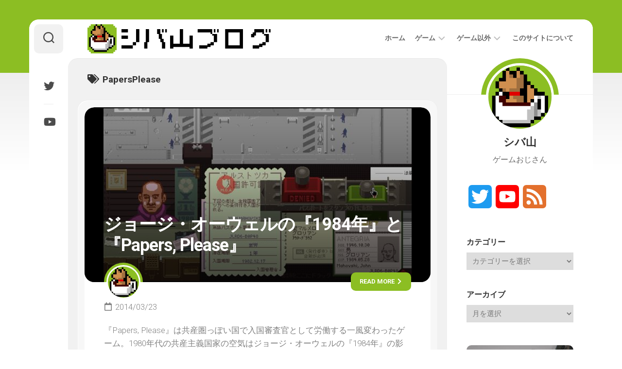

--- FILE ---
content_type: text/html; charset=UTF-8
request_url: https://shibayamablog.net/tag/papersplease/
body_size: 15824
content:
<!DOCTYPE html> 
<html class="no-js" lang="ja">

<head>
	<meta charset="UTF-8">
	<meta name="viewport" content="width=device-width, initial-scale=1.0">
	<link rel="profile" href="https://gmpg.org/xfn/11">
		
	<script type="text/javascript">
/* <![CDATA[ */
(()=>{var e={};e.g=function(){if("object"==typeof globalThis)return globalThis;try{return this||new Function("return this")()}catch(e){if("object"==typeof window)return window}}(),function({ampUrl:n,isCustomizePreview:t,isAmpDevMode:r,noampQueryVarName:o,noampQueryVarValue:s,disabledStorageKey:i,mobileUserAgents:a,regexRegex:c}){if("undefined"==typeof sessionStorage)return;const d=new RegExp(c);if(!a.some((e=>{const n=e.match(d);return!(!n||!new RegExp(n[1],n[2]).test(navigator.userAgent))||navigator.userAgent.includes(e)})))return;e.g.addEventListener("DOMContentLoaded",(()=>{const e=document.getElementById("amp-mobile-version-switcher");if(!e)return;e.hidden=!1;const n=e.querySelector("a[href]");n&&n.addEventListener("click",(()=>{sessionStorage.removeItem(i)}))}));const g=r&&["paired-browsing-non-amp","paired-browsing-amp"].includes(window.name);if(sessionStorage.getItem(i)||t||g)return;const u=new URL(location.href),m=new URL(n);m.hash=u.hash,u.searchParams.has(o)&&s===u.searchParams.get(o)?sessionStorage.setItem(i,"1"):m.href!==u.href&&(window.stop(),location.replace(m.href))}({"ampUrl":"https:\/\/shibayamablog.net\/tag\/papersplease\/?amp=1","noampQueryVarName":"noamp","noampQueryVarValue":"mobile","disabledStorageKey":"amp_mobile_redirect_disabled","mobileUserAgents":["Mobile","Android","Silk\/","Kindle","BlackBerry","Opera Mini","Opera Mobi"],"regexRegex":"^\\\/((?:.|\\n)+)\\\/([i]*)$","isCustomizePreview":false,"isAmpDevMode":false})})();
/* ]]> */
</script>
<meta name='robots' content='index, follow, max-image-preview:large, max-snippet:-1, max-video-preview:-1' />
<script>document.documentElement.className = document.documentElement.className.replace("no-js","js");</script>

	<!-- This site is optimized with the Yoast SEO plugin v26.7 - https://yoast.com/wordpress/plugins/seo/ -->
	<title>PapersPlease アーカイブ - シバ山ブログ</title>
	<link rel="canonical" href="https://shibayamablog.net/tag/papersplease/" />
	<meta property="og:locale" content="ja_JP" />
	<meta property="og:type" content="article" />
	<meta property="og:title" content="PapersPlease アーカイブ - シバ山ブログ" />
	<meta property="og:url" content="https://shibayamablog.net/tag/papersplease/" />
	<meta property="og:site_name" content="シバ山ブログ" />
	<meta name="twitter:card" content="summary_large_image" />
	<meta name="twitter:site" content="@ShibayamaCoffee" />
	<script type="application/ld+json" class="yoast-schema-graph">{"@context":"https://schema.org","@graph":[{"@type":"CollectionPage","@id":"https://shibayamablog.net/tag/papersplease/","url":"https://shibayamablog.net/tag/papersplease/","name":"PapersPlease アーカイブ - シバ山ブログ","isPartOf":{"@id":"https://shibayamablog.net/#website"},"primaryImageOfPage":{"@id":"https://shibayamablog.net/tag/papersplease/#primaryimage"},"image":{"@id":"https://shibayamablog.net/tag/papersplease/#primaryimage"},"thumbnailUrl":"https://shibayamablog.net/wp-content/uploads/2014/02/vlcsnap-2014-02-16-18h46m00s90_R.jpg","breadcrumb":{"@id":"https://shibayamablog.net/tag/papersplease/#breadcrumb"},"inLanguage":"ja"},{"@type":"ImageObject","inLanguage":"ja","@id":"https://shibayamablog.net/tag/papersplease/#primaryimage","url":"https://shibayamablog.net/wp-content/uploads/2014/02/vlcsnap-2014-02-16-18h46m00s90_R.jpg","contentUrl":"https://shibayamablog.net/wp-content/uploads/2014/02/vlcsnap-2014-02-16-18h46m00s90_R.jpg","width":640,"height":360},{"@type":"BreadcrumbList","@id":"https://shibayamablog.net/tag/papersplease/#breadcrumb","itemListElement":[{"@type":"ListItem","position":1,"name":"ホーム","item":"https://shibayamablog.net/"},{"@type":"ListItem","position":2,"name":"PapersPlease"}]},{"@type":"WebSite","@id":"https://shibayamablog.net/#website","url":"https://shibayamablog.net/","name":"シバ山ブログ","description":"ゲームおじさんのゲームブログ","publisher":{"@id":"https://shibayamablog.net/#/schema/person/191b2e0206cfeb0d7cd21c2fe1f2380c"},"potentialAction":[{"@type":"SearchAction","target":{"@type":"EntryPoint","urlTemplate":"https://shibayamablog.net/?s={search_term_string}"},"query-input":{"@type":"PropertyValueSpecification","valueRequired":true,"valueName":"search_term_string"}}],"inLanguage":"ja"},{"@type":["Person","Organization"],"@id":"https://shibayamablog.net/#/schema/person/191b2e0206cfeb0d7cd21c2fe1f2380c","name":"シバ山","image":{"@type":"ImageObject","inLanguage":"ja","@id":"https://shibayamablog.net/#/schema/person/image/","url":"https://shibayamablog.net/wp-content/uploads/2022/12/shibayamacoffee_240.png","contentUrl":"https://shibayamablog.net/wp-content/uploads/2022/12/shibayamacoffee_240.png","width":240,"height":240,"caption":"シバ山"},"logo":{"@id":"https://shibayamablog.net/#/schema/person/image/"},"sameAs":["http://shibayamablog.net/","https://x.com/ShibayamaCoffee","https://www.youtube.com/c/GamingAkariChannnel"]}]}</script>
	<!-- / Yoast SEO plugin. -->


<link rel='dns-prefetch' href='//static.addtoany.com' />
<link rel='dns-prefetch' href='//www.googletagmanager.com' />
<link rel='dns-prefetch' href='//fonts.googleapis.com' />
<link rel='dns-prefetch' href='//pagead2.googlesyndication.com' />
<link rel="alternate" type="application/rss+xml" title="シバ山ブログ &raquo; フィード" href="https://shibayamablog.net/feed/" />
<link rel="alternate" type="application/rss+xml" title="シバ山ブログ &raquo; コメントフィード" href="https://shibayamablog.net/comments/feed/" />
<script type="text/javascript" id="wpp-js" src="https://shibayamablog.net/wp-content/plugins/wordpress-popular-posts/assets/js/wpp.min.js?ver=7.3.6" data-sampling="0" data-sampling-rate="100" data-api-url="https://shibayamablog.net/wp-json/wordpress-popular-posts" data-post-id="0" data-token="bbeaa33850" data-lang="0" data-debug="0"></script>
<link rel="alternate" type="application/rss+xml" title="シバ山ブログ &raquo; PapersPlease タグのフィード" href="https://shibayamablog.net/tag/papersplease/feed/" />
<style id='wp-img-auto-sizes-contain-inline-css' type='text/css'>
img:is([sizes=auto i],[sizes^="auto," i]){contain-intrinsic-size:3000px 1500px}
/*# sourceURL=wp-img-auto-sizes-contain-inline-css */
</style>
<style id='wp-emoji-styles-inline-css' type='text/css'>

	img.wp-smiley, img.emoji {
		display: inline !important;
		border: none !important;
		box-shadow: none !important;
		height: 1em !important;
		width: 1em !important;
		margin: 0 0.07em !important;
		vertical-align: -0.1em !important;
		background: none !important;
		padding: 0 !important;
	}
/*# sourceURL=wp-emoji-styles-inline-css */
</style>
<style id='wp-block-library-inline-css' type='text/css'>
:root{--wp-block-synced-color:#7a00df;--wp-block-synced-color--rgb:122,0,223;--wp-bound-block-color:var(--wp-block-synced-color);--wp-editor-canvas-background:#ddd;--wp-admin-theme-color:#007cba;--wp-admin-theme-color--rgb:0,124,186;--wp-admin-theme-color-darker-10:#006ba1;--wp-admin-theme-color-darker-10--rgb:0,107,160.5;--wp-admin-theme-color-darker-20:#005a87;--wp-admin-theme-color-darker-20--rgb:0,90,135;--wp-admin-border-width-focus:2px}@media (min-resolution:192dpi){:root{--wp-admin-border-width-focus:1.5px}}.wp-element-button{cursor:pointer}:root .has-very-light-gray-background-color{background-color:#eee}:root .has-very-dark-gray-background-color{background-color:#313131}:root .has-very-light-gray-color{color:#eee}:root .has-very-dark-gray-color{color:#313131}:root .has-vivid-green-cyan-to-vivid-cyan-blue-gradient-background{background:linear-gradient(135deg,#00d084,#0693e3)}:root .has-purple-crush-gradient-background{background:linear-gradient(135deg,#34e2e4,#4721fb 50%,#ab1dfe)}:root .has-hazy-dawn-gradient-background{background:linear-gradient(135deg,#faaca8,#dad0ec)}:root .has-subdued-olive-gradient-background{background:linear-gradient(135deg,#fafae1,#67a671)}:root .has-atomic-cream-gradient-background{background:linear-gradient(135deg,#fdd79a,#004a59)}:root .has-nightshade-gradient-background{background:linear-gradient(135deg,#330968,#31cdcf)}:root .has-midnight-gradient-background{background:linear-gradient(135deg,#020381,#2874fc)}:root{--wp--preset--font-size--normal:16px;--wp--preset--font-size--huge:42px}.has-regular-font-size{font-size:1em}.has-larger-font-size{font-size:2.625em}.has-normal-font-size{font-size:var(--wp--preset--font-size--normal)}.has-huge-font-size{font-size:var(--wp--preset--font-size--huge)}.has-text-align-center{text-align:center}.has-text-align-left{text-align:left}.has-text-align-right{text-align:right}.has-fit-text{white-space:nowrap!important}#end-resizable-editor-section{display:none}.aligncenter{clear:both}.items-justified-left{justify-content:flex-start}.items-justified-center{justify-content:center}.items-justified-right{justify-content:flex-end}.items-justified-space-between{justify-content:space-between}.screen-reader-text{border:0;clip-path:inset(50%);height:1px;margin:-1px;overflow:hidden;padding:0;position:absolute;width:1px;word-wrap:normal!important}.screen-reader-text:focus{background-color:#ddd;clip-path:none;color:#444;display:block;font-size:1em;height:auto;left:5px;line-height:normal;padding:15px 23px 14px;text-decoration:none;top:5px;width:auto;z-index:100000}html :where(.has-border-color){border-style:solid}html :where([style*=border-top-color]){border-top-style:solid}html :where([style*=border-right-color]){border-right-style:solid}html :where([style*=border-bottom-color]){border-bottom-style:solid}html :where([style*=border-left-color]){border-left-style:solid}html :where([style*=border-width]){border-style:solid}html :where([style*=border-top-width]){border-top-style:solid}html :where([style*=border-right-width]){border-right-style:solid}html :where([style*=border-bottom-width]){border-bottom-style:solid}html :where([style*=border-left-width]){border-left-style:solid}html :where(img[class*=wp-image-]){height:auto;max-width:100%}:where(figure){margin:0 0 1em}html :where(.is-position-sticky){--wp-admin--admin-bar--position-offset:var(--wp-admin--admin-bar--height,0px)}@media screen and (max-width:600px){html :where(.is-position-sticky){--wp-admin--admin-bar--position-offset:0px}}

/*# sourceURL=wp-block-library-inline-css */
</style><style id='global-styles-inline-css' type='text/css'>
:root{--wp--preset--aspect-ratio--square: 1;--wp--preset--aspect-ratio--4-3: 4/3;--wp--preset--aspect-ratio--3-4: 3/4;--wp--preset--aspect-ratio--3-2: 3/2;--wp--preset--aspect-ratio--2-3: 2/3;--wp--preset--aspect-ratio--16-9: 16/9;--wp--preset--aspect-ratio--9-16: 9/16;--wp--preset--color--black: #000000;--wp--preset--color--cyan-bluish-gray: #abb8c3;--wp--preset--color--white: #ffffff;--wp--preset--color--pale-pink: #f78da7;--wp--preset--color--vivid-red: #cf2e2e;--wp--preset--color--luminous-vivid-orange: #ff6900;--wp--preset--color--luminous-vivid-amber: #fcb900;--wp--preset--color--light-green-cyan: #7bdcb5;--wp--preset--color--vivid-green-cyan: #00d084;--wp--preset--color--pale-cyan-blue: #8ed1fc;--wp--preset--color--vivid-cyan-blue: #0693e3;--wp--preset--color--vivid-purple: #9b51e0;--wp--preset--gradient--vivid-cyan-blue-to-vivid-purple: linear-gradient(135deg,rgb(6,147,227) 0%,rgb(155,81,224) 100%);--wp--preset--gradient--light-green-cyan-to-vivid-green-cyan: linear-gradient(135deg,rgb(122,220,180) 0%,rgb(0,208,130) 100%);--wp--preset--gradient--luminous-vivid-amber-to-luminous-vivid-orange: linear-gradient(135deg,rgb(252,185,0) 0%,rgb(255,105,0) 100%);--wp--preset--gradient--luminous-vivid-orange-to-vivid-red: linear-gradient(135deg,rgb(255,105,0) 0%,rgb(207,46,46) 100%);--wp--preset--gradient--very-light-gray-to-cyan-bluish-gray: linear-gradient(135deg,rgb(238,238,238) 0%,rgb(169,184,195) 100%);--wp--preset--gradient--cool-to-warm-spectrum: linear-gradient(135deg,rgb(74,234,220) 0%,rgb(151,120,209) 20%,rgb(207,42,186) 40%,rgb(238,44,130) 60%,rgb(251,105,98) 80%,rgb(254,248,76) 100%);--wp--preset--gradient--blush-light-purple: linear-gradient(135deg,rgb(255,206,236) 0%,rgb(152,150,240) 100%);--wp--preset--gradient--blush-bordeaux: linear-gradient(135deg,rgb(254,205,165) 0%,rgb(254,45,45) 50%,rgb(107,0,62) 100%);--wp--preset--gradient--luminous-dusk: linear-gradient(135deg,rgb(255,203,112) 0%,rgb(199,81,192) 50%,rgb(65,88,208) 100%);--wp--preset--gradient--pale-ocean: linear-gradient(135deg,rgb(255,245,203) 0%,rgb(182,227,212) 50%,rgb(51,167,181) 100%);--wp--preset--gradient--electric-grass: linear-gradient(135deg,rgb(202,248,128) 0%,rgb(113,206,126) 100%);--wp--preset--gradient--midnight: linear-gradient(135deg,rgb(2,3,129) 0%,rgb(40,116,252) 100%);--wp--preset--font-size--small: 13px;--wp--preset--font-size--medium: 20px;--wp--preset--font-size--large: 36px;--wp--preset--font-size--x-large: 42px;--wp--preset--spacing--20: 0.44rem;--wp--preset--spacing--30: 0.67rem;--wp--preset--spacing--40: 1rem;--wp--preset--spacing--50: 1.5rem;--wp--preset--spacing--60: 2.25rem;--wp--preset--spacing--70: 3.38rem;--wp--preset--spacing--80: 5.06rem;--wp--preset--shadow--natural: 6px 6px 9px rgba(0, 0, 0, 0.2);--wp--preset--shadow--deep: 12px 12px 50px rgba(0, 0, 0, 0.4);--wp--preset--shadow--sharp: 6px 6px 0px rgba(0, 0, 0, 0.2);--wp--preset--shadow--outlined: 6px 6px 0px -3px rgb(255, 255, 255), 6px 6px rgb(0, 0, 0);--wp--preset--shadow--crisp: 6px 6px 0px rgb(0, 0, 0);}:where(.is-layout-flex){gap: 0.5em;}:where(.is-layout-grid){gap: 0.5em;}body .is-layout-flex{display: flex;}.is-layout-flex{flex-wrap: wrap;align-items: center;}.is-layout-flex > :is(*, div){margin: 0;}body .is-layout-grid{display: grid;}.is-layout-grid > :is(*, div){margin: 0;}:where(.wp-block-columns.is-layout-flex){gap: 2em;}:where(.wp-block-columns.is-layout-grid){gap: 2em;}:where(.wp-block-post-template.is-layout-flex){gap: 1.25em;}:where(.wp-block-post-template.is-layout-grid){gap: 1.25em;}.has-black-color{color: var(--wp--preset--color--black) !important;}.has-cyan-bluish-gray-color{color: var(--wp--preset--color--cyan-bluish-gray) !important;}.has-white-color{color: var(--wp--preset--color--white) !important;}.has-pale-pink-color{color: var(--wp--preset--color--pale-pink) !important;}.has-vivid-red-color{color: var(--wp--preset--color--vivid-red) !important;}.has-luminous-vivid-orange-color{color: var(--wp--preset--color--luminous-vivid-orange) !important;}.has-luminous-vivid-amber-color{color: var(--wp--preset--color--luminous-vivid-amber) !important;}.has-light-green-cyan-color{color: var(--wp--preset--color--light-green-cyan) !important;}.has-vivid-green-cyan-color{color: var(--wp--preset--color--vivid-green-cyan) !important;}.has-pale-cyan-blue-color{color: var(--wp--preset--color--pale-cyan-blue) !important;}.has-vivid-cyan-blue-color{color: var(--wp--preset--color--vivid-cyan-blue) !important;}.has-vivid-purple-color{color: var(--wp--preset--color--vivid-purple) !important;}.has-black-background-color{background-color: var(--wp--preset--color--black) !important;}.has-cyan-bluish-gray-background-color{background-color: var(--wp--preset--color--cyan-bluish-gray) !important;}.has-white-background-color{background-color: var(--wp--preset--color--white) !important;}.has-pale-pink-background-color{background-color: var(--wp--preset--color--pale-pink) !important;}.has-vivid-red-background-color{background-color: var(--wp--preset--color--vivid-red) !important;}.has-luminous-vivid-orange-background-color{background-color: var(--wp--preset--color--luminous-vivid-orange) !important;}.has-luminous-vivid-amber-background-color{background-color: var(--wp--preset--color--luminous-vivid-amber) !important;}.has-light-green-cyan-background-color{background-color: var(--wp--preset--color--light-green-cyan) !important;}.has-vivid-green-cyan-background-color{background-color: var(--wp--preset--color--vivid-green-cyan) !important;}.has-pale-cyan-blue-background-color{background-color: var(--wp--preset--color--pale-cyan-blue) !important;}.has-vivid-cyan-blue-background-color{background-color: var(--wp--preset--color--vivid-cyan-blue) !important;}.has-vivid-purple-background-color{background-color: var(--wp--preset--color--vivid-purple) !important;}.has-black-border-color{border-color: var(--wp--preset--color--black) !important;}.has-cyan-bluish-gray-border-color{border-color: var(--wp--preset--color--cyan-bluish-gray) !important;}.has-white-border-color{border-color: var(--wp--preset--color--white) !important;}.has-pale-pink-border-color{border-color: var(--wp--preset--color--pale-pink) !important;}.has-vivid-red-border-color{border-color: var(--wp--preset--color--vivid-red) !important;}.has-luminous-vivid-orange-border-color{border-color: var(--wp--preset--color--luminous-vivid-orange) !important;}.has-luminous-vivid-amber-border-color{border-color: var(--wp--preset--color--luminous-vivid-amber) !important;}.has-light-green-cyan-border-color{border-color: var(--wp--preset--color--light-green-cyan) !important;}.has-vivid-green-cyan-border-color{border-color: var(--wp--preset--color--vivid-green-cyan) !important;}.has-pale-cyan-blue-border-color{border-color: var(--wp--preset--color--pale-cyan-blue) !important;}.has-vivid-cyan-blue-border-color{border-color: var(--wp--preset--color--vivid-cyan-blue) !important;}.has-vivid-purple-border-color{border-color: var(--wp--preset--color--vivid-purple) !important;}.has-vivid-cyan-blue-to-vivid-purple-gradient-background{background: var(--wp--preset--gradient--vivid-cyan-blue-to-vivid-purple) !important;}.has-light-green-cyan-to-vivid-green-cyan-gradient-background{background: var(--wp--preset--gradient--light-green-cyan-to-vivid-green-cyan) !important;}.has-luminous-vivid-amber-to-luminous-vivid-orange-gradient-background{background: var(--wp--preset--gradient--luminous-vivid-amber-to-luminous-vivid-orange) !important;}.has-luminous-vivid-orange-to-vivid-red-gradient-background{background: var(--wp--preset--gradient--luminous-vivid-orange-to-vivid-red) !important;}.has-very-light-gray-to-cyan-bluish-gray-gradient-background{background: var(--wp--preset--gradient--very-light-gray-to-cyan-bluish-gray) !important;}.has-cool-to-warm-spectrum-gradient-background{background: var(--wp--preset--gradient--cool-to-warm-spectrum) !important;}.has-blush-light-purple-gradient-background{background: var(--wp--preset--gradient--blush-light-purple) !important;}.has-blush-bordeaux-gradient-background{background: var(--wp--preset--gradient--blush-bordeaux) !important;}.has-luminous-dusk-gradient-background{background: var(--wp--preset--gradient--luminous-dusk) !important;}.has-pale-ocean-gradient-background{background: var(--wp--preset--gradient--pale-ocean) !important;}.has-electric-grass-gradient-background{background: var(--wp--preset--gradient--electric-grass) !important;}.has-midnight-gradient-background{background: var(--wp--preset--gradient--midnight) !important;}.has-small-font-size{font-size: var(--wp--preset--font-size--small) !important;}.has-medium-font-size{font-size: var(--wp--preset--font-size--medium) !important;}.has-large-font-size{font-size: var(--wp--preset--font-size--large) !important;}.has-x-large-font-size{font-size: var(--wp--preset--font-size--x-large) !important;}
/*# sourceURL=global-styles-inline-css */
</style>

<style id='classic-theme-styles-inline-css' type='text/css'>
/*! This file is auto-generated */
.wp-block-button__link{color:#fff;background-color:#32373c;border-radius:9999px;box-shadow:none;text-decoration:none;padding:calc(.667em + 2px) calc(1.333em + 2px);font-size:1.125em}.wp-block-file__button{background:#32373c;color:#fff;text-decoration:none}
/*# sourceURL=/wp-includes/css/classic-themes.min.css */
</style>
<link rel='stylesheet' id='cardstyle-style-css' href='https://shibayamablog.net/wp-content/themes/cardstyle/style.css?ver=6.9' type='text/css' media='all' />
<style id='cardstyle-style-inline-css' type='text/css'>
body { font-family: "Roboto", Arial, sans-serif; }

.entry a { color: #8cbe23; }
				

#wrapper-bg,
#profile-image,
.blog-card-more-link,
.blog-card-author a,
.alx-tabs-nav li.active a,
.slick-featured-nav .slick-prev,
.slick-featured-nav .slick-next,
.slick-featured-nav .slick-prev:hover,
.slick-featured-nav .slick-next:hover,
.slick-featured-nav .slick-prev:focus,
.slick-featured-nav .slick-next:focus { background: linear-gradient(90deg, #8cbe23 0%, #8cbe23 100%); }
				

#wrapper-bg,
#profile-image,
.blog-card-more-link,
.blog-card-author a,
.alx-tabs-nav li.active a,
.slick-featured-nav .slick-prev,
.slick-featured-nav .slick-next,
.slick-featured-nav .slick-prev:hover,
.slick-featured-nav .slick-next:hover,
.slick-featured-nav .slick-prev:focus,
.slick-featured-nav .slick-next:focus { background: linear-gradient(90deg, #8cbe23 0%, #8cbe23 100%); }
				
.site-title a, .site-description { color: #blank; }

/*# sourceURL=cardstyle-style-inline-css */
</style>
<link rel='stylesheet' id='cardstyle-responsive-css' href='https://shibayamablog.net/wp-content/themes/cardstyle/responsive.css?ver=6.9' type='text/css' media='all' />
<link rel='stylesheet' id='cardstyle-font-awesome-css' href='https://shibayamablog.net/wp-content/themes/cardstyle/fonts/all.min.css?ver=6.9' type='text/css' media='all' />
<link crossorigin="anonymous" rel='stylesheet' id='roboto-css' href='//fonts.googleapis.com/css?family=Roboto%3A400%2C300italic%2C300%2C400italic%2C700&#038;subset=latin%2Clatin-ext&#038;ver=6.9' type='text/css' media='all' />
<link rel='stylesheet' id='addtoany-css' href='https://shibayamablog.net/wp-content/plugins/add-to-any/addtoany.min.css?ver=1.16' type='text/css' media='all' />
<script type="text/javascript" id="addtoany-core-js-before">
/* <![CDATA[ */
window.a2a_config=window.a2a_config||{};a2a_config.callbacks=[];a2a_config.overlays=[];a2a_config.templates={};a2a_localize = {
	Share: "共有",
	Save: "ブックマーク",
	Subscribe: "購読",
	Email: "メール",
	Bookmark: "ブックマーク",
	ShowAll: "すべて表示する",
	ShowLess: "小さく表示する",
	FindServices: "サービスを探す",
	FindAnyServiceToAddTo: "追加するサービスを今すぐ探す",
	PoweredBy: "Powered by",
	ShareViaEmail: "メールでシェアする",
	SubscribeViaEmail: "メールで購読する",
	BookmarkInYourBrowser: "ブラウザにブックマーク",
	BookmarkInstructions: "このページをブックマークするには、 Ctrl+D または \u2318+D を押下。",
	AddToYourFavorites: "お気に入りに追加",
	SendFromWebOrProgram: "任意のメールアドレスまたはメールプログラムから送信",
	EmailProgram: "メールプログラム",
	More: "詳細&#8230;",
	ThanksForSharing: "共有ありがとうございます !",
	ThanksForFollowing: "フォローありがとうございます !"
};


//# sourceURL=addtoany-core-js-before
/* ]]> */
</script>
<script type="text/javascript" defer src="https://static.addtoany.com/menu/page.js" id="addtoany-core-js"></script>
<script type="text/javascript" src="https://shibayamablog.net/wp-includes/js/jquery/jquery.min.js?ver=3.7.1" id="jquery-core-js"></script>
<script type="text/javascript" src="https://shibayamablog.net/wp-includes/js/jquery/jquery-migrate.min.js?ver=3.4.1" id="jquery-migrate-js"></script>
<script type="text/javascript" defer src="https://shibayamablog.net/wp-content/plugins/add-to-any/addtoany.min.js?ver=1.1" id="addtoany-jquery-js"></script>
<script type="text/javascript" src="https://shibayamablog.net/wp-content/themes/cardstyle/js/slick.min.js?ver=6.9" id="cardstyle-slick-js"></script>

<!-- Site Kit によって追加された Google タグ（gtag.js）スニペット -->
<!-- Google アナリティクス スニペット (Site Kit が追加) -->
<script type="text/javascript" src="https://www.googletagmanager.com/gtag/js?id=GT-NGKZZP4" id="google_gtagjs-js" async></script>
<script type="text/javascript" id="google_gtagjs-js-after">
/* <![CDATA[ */
window.dataLayer = window.dataLayer || [];function gtag(){dataLayer.push(arguments);}
gtag("set","linker",{"domains":["shibayamablog.net"]});
gtag("js", new Date());
gtag("set", "developer_id.dZTNiMT", true);
gtag("config", "GT-NGKZZP4");
//# sourceURL=google_gtagjs-js-after
/* ]]> */
</script>
<link rel="https://api.w.org/" href="https://shibayamablog.net/wp-json/" /><link rel="alternate" title="JSON" type="application/json" href="https://shibayamablog.net/wp-json/wp/v2/tags/107" /><link rel="EditURI" type="application/rsd+xml" title="RSD" href="https://shibayamablog.net/xmlrpc.php?rsd" />
<meta name="generator" content="WordPress 6.9" />
<meta name="generator" content="Site Kit by Google 1.168.0" /><link rel="alternate" type="text/html" media="only screen and (max-width: 640px)" href="https://shibayamablog.net/tag/papersplease/?amp=1">            <style id="wpp-loading-animation-styles">@-webkit-keyframes bgslide{from{background-position-x:0}to{background-position-x:-200%}}@keyframes bgslide{from{background-position-x:0}to{background-position-x:-200%}}.wpp-widget-block-placeholder,.wpp-shortcode-placeholder{margin:0 auto;width:60px;height:3px;background:#dd3737;background:linear-gradient(90deg,#dd3737 0%,#571313 10%,#dd3737 100%);background-size:200% auto;border-radius:3px;-webkit-animation:bgslide 1s infinite linear;animation:bgslide 1s infinite linear}</style>
            
<!-- Site Kit が追加した Google AdSense メタタグ -->
<meta name="google-adsense-platform-account" content="ca-host-pub-2644536267352236">
<meta name="google-adsense-platform-domain" content="sitekit.withgoogle.com">
<!-- Site Kit が追加した End Google AdSense メタタグ -->
<link rel="amphtml" href="https://shibayamablog.net/tag/papersplease/?amp=1">
<!-- Google AdSense スニペット (Site Kit が追加) -->
<script type="text/javascript" async="async" src="https://pagead2.googlesyndication.com/pagead/js/adsbygoogle.js?client=ca-pub-0495570530772941&amp;host=ca-host-pub-2644536267352236" crossorigin="anonymous"></script>

<!-- (ここまで) Google AdSense スニペット (Site Kit が追加) -->
<style>#amp-mobile-version-switcher{left:0;position:absolute;width:100%;z-index:100}#amp-mobile-version-switcher>a{background-color:#444;border:0;color:#eaeaea;display:block;font-family:-apple-system,BlinkMacSystemFont,Segoe UI,Roboto,Oxygen-Sans,Ubuntu,Cantarell,Helvetica Neue,sans-serif;font-size:16px;font-weight:600;padding:15px 0;text-align:center;-webkit-text-decoration:none;text-decoration:none}#amp-mobile-version-switcher>a:active,#amp-mobile-version-switcher>a:focus,#amp-mobile-version-switcher>a:hover{-webkit-text-decoration:underline;text-decoration:underline}</style><link rel="icon" href="https://shibayamablog.net/wp-content/uploads/2019/12/appleicon.png" sizes="32x32" />
<link rel="icon" href="https://shibayamablog.net/wp-content/uploads/2019/12/appleicon.png" sizes="192x192" />
<link rel="apple-touch-icon" href="https://shibayamablog.net/wp-content/uploads/2019/12/appleicon.png" />
<meta name="msapplication-TileImage" content="https://shibayamablog.net/wp-content/uploads/2019/12/appleicon.png" />
<style id="kirki-inline-styles"></style>		<script async src="https://pagead2.googlesyndication.com/pagead/js/adsbygoogle.js?client=ca-pub-0495570530772941"
     crossorigin="anonymous"></script>
</head>

<body class="archive tag tag-papersplease tag-107 wp-custom-logo wp-theme-cardstyle col-2cl full-width logged-out">


<a class="skip-link screen-reader-text" href="#page">Skip to content</a>

<div id="wrapper-bg"></div>
<div id="wrapper-outer">
	<div id="wrapper">
		
		<div id="header-sticky">
			<header id="header" class="hide-on-scroll-down nav-menu-dropdown-left">
			
				<div class="group">
					<p class="site-title"><a href="https://shibayamablog.net/" rel="home"><img src="https://shibayamablog.net/wp-content/uploads/2015/12/shibayamablog_logo72456.png" alt="シバ山ブログ"></a></p>
										
											<div id="wrap-nav-header" class="wrap-nav">
									<nav id="nav-header-nav" class="main-navigation nav-menu">
			<button class="menu-toggle" aria-controls="primary-menu" aria-expanded="false">
				<span class="screen-reader-text">Expand Menu</span><div class="menu-toggle-icon"><span></span><span></span><span></span></div>			</button>
			<div class="menu-%e3%83%a1%e3%83%8b%e3%83%a5%e3%83%bc-1-container"><ul id="nav-header" class="menu"><li id="menu-item-11751" class="menu-item menu-item-type-custom menu-item-object-custom menu-item-home menu-item-11751"><span class="menu-item-wrapper"><a href="http://shibayamablog.net/">ホーム</a></span></li>
<li id="menu-item-11755" class="menu-item menu-item-type-taxonomy menu-item-object-category menu-item-has-children menu-item-11755"><span class="menu-item-wrapper has-arrow"><a href="https://shibayamablog.net/category/game/">ゲーム</a><button onClick="alxMediaMenu.toggleItem(this)"><span class="screen-reader-text">Toggle Child Menu</span><svg class="svg-icon" aria-hidden="true" role="img" focusable="false" xmlns="http://www.w3.org/2000/svg" width="14" height="8" viewBox="0 0 20 12"><polygon fill="" fill-rule="evenodd" points="1319.899 365.778 1327.678 358 1329.799 360.121 1319.899 370.021 1310 360.121 1312.121 358" transform="translate(-1310 -358)"></polygon></svg></button></span>
<ul class="sub-menu">
	<li id="menu-item-11757" class="menu-item menu-item-type-taxonomy menu-item-object-category menu-item-11757"><span class="menu-item-wrapper"><a href="https://shibayamablog.net/category/game/reviews/">レビュー</a></span></li>
	<li id="menu-item-11759" class="menu-item menu-item-type-taxonomy menu-item-object-category menu-item-11759"><span class="menu-item-wrapper"><a href="https://shibayamablog.net/category/game/guides/">攻略</a></span></li>
	<li id="menu-item-11756" class="menu-item menu-item-type-taxonomy menu-item-object-category menu-item-11756"><span class="menu-item-wrapper"><a href="https://shibayamablog.net/category/game/news/">ニュース</a></span></li>
	<li id="menu-item-11760" class="menu-item menu-item-type-taxonomy menu-item-object-category menu-item-11760"><span class="menu-item-wrapper"><a href="https://shibayamablog.net/category/game/game_diary/">プレイ日記</a></span></li>
</ul>
</li>
<li id="menu-item-15623" class="menu-item menu-item-type-taxonomy menu-item-object-category menu-item-has-children menu-item-15623"><span class="menu-item-wrapper has-arrow"><a href="https://shibayamablog.net/category/except_gaming/">ゲーム以外</a><button onClick="alxMediaMenu.toggleItem(this)"><span class="screen-reader-text">Toggle Child Menu</span><svg class="svg-icon" aria-hidden="true" role="img" focusable="false" xmlns="http://www.w3.org/2000/svg" width="14" height="8" viewBox="0 0 20 12"><polygon fill="" fill-rule="evenodd" points="1319.899 365.778 1327.678 358 1329.799 360.121 1319.899 370.021 1310 360.121 1312.121 358" transform="translate(-1310 -358)"></polygon></svg></button></span>
<ul class="sub-menu">
	<li id="menu-item-15625" class="menu-item menu-item-type-taxonomy menu-item-object-category menu-item-15625"><span class="menu-item-wrapper"><a href="https://shibayamablog.net/category/nijigen/">二次元</a></span></li>
	<li id="menu-item-15624" class="menu-item menu-item-type-taxonomy menu-item-object-category menu-item-15624"><span class="menu-item-wrapper"><a href="https://shibayamablog.net/category/book/">本</a></span></li>
	<li id="menu-item-17376" class="menu-item menu-item-type-taxonomy menu-item-object-category menu-item-17376"><span class="menu-item-wrapper"><a href="https://shibayamablog.net/category/cinema/">映画</a></span></li>
</ul>
</li>
<li id="menu-item-11752" class="menu-item menu-item-type-post_type menu-item-object-page menu-item-11752"><span class="menu-item-wrapper"><a href="https://shibayamablog.net/about_this_site/">このサイトについて</a></span></li>
</ul></div>		</nav>
								</div>
										
										
				</div>
				
			</header><!--/#header-->
		</div><!--/#header-sticky-->
		
		<div class="sidebar s2 group">
							<div class="search-trap-focus">
					<button class="toggle-search" data-target=".search-trap-focus">
						<svg class="svg-icon" id="svg-search" aria-hidden="true" role="img" focusable="false" xmlns="http://www.w3.org/2000/svg" width="23" height="23" viewBox="0 0 23 23"><path d="M38.710696,48.0601792 L43,52.3494831 L41.3494831,54 L37.0601792,49.710696 C35.2632422,51.1481185 32.9839107,52.0076499 30.5038249,52.0076499 C24.7027226,52.0076499 20,47.3049272 20,41.5038249 C20,35.7027226 24.7027226,31 30.5038249,31 C36.3049272,31 41.0076499,35.7027226 41.0076499,41.5038249 C41.0076499,43.9839107 40.1481185,46.2632422 38.710696,48.0601792 Z M36.3875844,47.1716785 C37.8030221,45.7026647 38.6734666,43.7048964 38.6734666,41.5038249 C38.6734666,36.9918565 35.0157934,33.3341833 30.5038249,33.3341833 C25.9918565,33.3341833 22.3341833,36.9918565 22.3341833,41.5038249 C22.3341833,46.0157934 25.9918565,49.6734666 30.5038249,49.6734666 C32.7048964,49.6734666 34.7026647,48.8030221 36.1716785,47.3875844 C36.2023931,47.347638 36.2360451,47.3092237 36.2726343,47.2726343 C36.3092237,47.2360451 36.347638,47.2023931 36.3875844,47.1716785 Z" transform="translate(-20 -31)"></path></svg>
						<svg class="svg-icon" id="svg-close" aria-hidden="true" role="img" focusable="false" xmlns="http://www.w3.org/2000/svg" width="23" height="23" viewBox="0 0 16 16"><polygon fill="" fill-rule="evenodd" points="6.852 7.649 .399 1.195 1.445 .149 7.899 6.602 14.352 .149 15.399 1.195 8.945 7.649 15.399 14.102 14.352 15.149 7.899 8.695 1.445 15.149 .399 14.102"></polygon></svg>
					</button>
					<div class="search-expand">
						<div class="search-expand-inner">
							<form method="get" class="searchform themeform" action="https://shibayamablog.net/">
	<div>
		<input type="text" class="search" name="s" onblur="if(this.value=='')this.value='To search type and hit enter';" onfocus="if(this.value=='To search type and hit enter')this.value='';" value="To search type and hit enter" />
	</div>
</form>						</div>
					</div>
				</div>
										<ul class="social-links"><li><a rel="nofollow" class="social-tooltip" title="Twitter" href="https://twitter.com/ShibayamaCoffee" target="_blank"><i class="fab fa-twitter" ></i></a></li><li><a rel="nofollow" class="social-tooltip" title="YouTube" href="https://www.youtube.com/c/GamingAkariChannnel" target="_blank"><i class="fab fa-youtube" ></i></a></li></ul>					</div>
		
		
		<div class="container" id="page">
			<div class="container-inner">			
				<div class="main">
					<div class="main-inner group">
<div class="content">
		
	<div class="page-title group">
	<div class="page-title-inner group">
	
					<h1><i class="fas fa-tags"></i>PapersPlease</h1>
			
		
								
	</div><!--/.page-title-inner-->
</div><!--/.page-title-->	
				
		<div class="masonry" id="masonry">
					
<article id="post-14117" class="post-14117 post type-post status-publish format-standard has-post-thumbnail hentry category-book tag-papersplease tag-pc tag-steam tag-adventure tag-indie">
	<div class="blog-card-outer">
		<div class="blog-card group">
			
			<div class="blog-card-inner" style="background-image:url('https://shibayamablog.net/wp-content/uploads/2014/02/vlcsnap-2014-02-16-18h46m00s90_R.jpg');">
			
																
				<div class="blog-card-inner-inner">
					<h2 class="blog-card-title"><a href="https://shibayamablog.net/book/14117/" rel="bookmark">ジョージ・オーウェルの『1984年』と『Papers, Please』</a></h2>
				</div>
				
			</div>
			
			<div class="blog-card-bottom-outer">
				<div class="blog-card-bottom">
					<div class="blog-card-author">
						<a href="https://shibayamablog.net/author/shibayama/"><img alt='' src='https://secure.gravatar.com/avatar/9f1f36bbe0db1dd75d137e1dae745420b3ca79727edf260ca7716217ccc8e2fb?s=128&#038;d=mm&#038;r=g' srcset='https://secure.gravatar.com/avatar/9f1f36bbe0db1dd75d137e1dae745420b3ca79727edf260ca7716217ccc8e2fb?s=256&#038;d=mm&#038;r=g 2x' class='avatar avatar-128 photo' height='128' width='128' decoding='async'/></a>
					</div>
					<a class="blog-card-more-link" href="https://shibayamablog.net/book/14117/">Read more <i class="fas fa-chevron-right"></i></a>
					<ul class="blog-card-meta group">
						<li class="blog-card-date"><i class="far fa-calendar"></i>2014/03/23</li>
											</ul>
					
											<div class="blog-card-excerpt">
							<p>『Papers, Please』は共産圏っぽい国で入国審査官として労働する一風変わったゲーム。1980年代の共産主義国家の空気はジョージ・オーウェルの『1984年』の影響も見られます。『1984年』を読んでみると、世界観以外にも共通する点が見つかって興味深いです。</p>
						</div>	
										
				</div>
				<div class="blog-card-category group"><a href="https://shibayamablog.net/category/book/" rel="category tag">本</a></div>
			</div>
			
		</div>
	</div>
</article><!--/.post-->						
<article id="post-13549" class="post-13549 post type-post status-publish format-standard has-post-thumbnail hentry category-guides tag-papersplease tag-pc tag-steam tag-adventure tag-indie">
	<div class="blog-card-outer">
		<div class="blog-card group">
			
			<div class="blog-card-inner" style="background-image:url('https://shibayamablog.net/wp-content/uploads/2014/03/papersplease3001.jpg');">
			
																
				<div class="blog-card-inner-inner">
					<h2 class="blog-card-title"><a href="https://shibayamablog.net/game/guides/13549/" rel="bookmark">【Papers, Please】完全攻略用　全エンディングと全実績解除のためのイベント日程表</a></h2>
				</div>
				
			</div>
			
			<div class="blog-card-bottom-outer">
				<div class="blog-card-bottom">
					<div class="blog-card-author">
						<a href="https://shibayamablog.net/author/shibayama/"><img alt='' src='https://secure.gravatar.com/avatar/9f1f36bbe0db1dd75d137e1dae745420b3ca79727edf260ca7716217ccc8e2fb?s=128&#038;d=mm&#038;r=g' srcset='https://secure.gravatar.com/avatar/9f1f36bbe0db1dd75d137e1dae745420b3ca79727edf260ca7716217ccc8e2fb?s=256&#038;d=mm&#038;r=g 2x' class='avatar avatar-128 photo' height='128' width='128' decoding='async'/></a>
					</div>
					<a class="blog-card-more-link" href="https://shibayamablog.net/game/guides/13549/">Read more <i class="fas fa-chevron-right"></i></a>
					<ul class="blog-card-meta group">
						<li class="blog-card-date"><i class="far fa-calendar"></i>2014/03/04</li>
											</ul>
					
											<div class="blog-card-excerpt">
							<p>20種類のエンディングと13の実績のある本作。31日間の労働において発生するイベントを日ごとに並べてまとめてみました。アルストツカに栄光あれ。</p>
						</div>	
										
				</div>
				<div class="blog-card-category group"><a href="https://shibayamablog.net/category/game/guides/" rel="category tag">攻略</a></div>
			</div>
			
		</div>
	</div>
</article><!--/.post-->						
<article id="post-13088" class="post-13088 post type-post status-publish format-standard has-post-thumbnail hentry category-reviews tag-papersplease tag-pc tag-steam tag-adventure tag-indie">
	<div class="blog-card-outer">
		<div class="blog-card group">
			
			<div class="blog-card-inner" style="background-image:url('https://shibayamablog.net/wp-content/uploads/2014/02/2014-02-16_2009_R.jpg');">
			
																
				<div class="blog-card-inner-inner">
					<h2 class="blog-card-title"><a href="https://shibayamablog.net/game/reviews/13088/" rel="bookmark">【Papers, Please】レビュー　退屈な労働の日々がプレイヤーの心に葛藤を呼び起こす入国審査ゲーム</a></h2>
				</div>
				
			</div>
			
			<div class="blog-card-bottom-outer">
				<div class="blog-card-bottom">
					<div class="blog-card-author">
						<a href="https://shibayamablog.net/author/shibayama/"><img alt='' src='https://secure.gravatar.com/avatar/9f1f36bbe0db1dd75d137e1dae745420b3ca79727edf260ca7716217ccc8e2fb?s=128&#038;d=mm&#038;r=g' srcset='https://secure.gravatar.com/avatar/9f1f36bbe0db1dd75d137e1dae745420b3ca79727edf260ca7716217ccc8e2fb?s=256&#038;d=mm&#038;r=g 2x' class='avatar avatar-128 photo' height='128' width='128' decoding='async'/></a>
					</div>
					<a class="blog-card-more-link" href="https://shibayamablog.net/game/reviews/13088/">Read more <i class="fas fa-chevron-right"></i></a>
					<ul class="blog-card-meta group">
						<li class="blog-card-date"><i class="far fa-calendar"></i>2014/02/16</li>
											</ul>
					
											<div class="blog-card-excerpt">
							<p>国境検問所の入国審査官としてひたすら仕事に勤しむ『Papers, Please』　書類に目を通してビザにスタンプを押す、淡々とした進行はゲームというかもはや労働。規則に従う退屈な日々を過ごすのか、良心に従って規則を破るのか、選択はプレイヤー次第。</p>
						</div>	
										
				</div>
				<div class="blog-card-category group"><a href="https://shibayamablog.net/category/game/reviews/" rel="category tag">レビュー</a></div>
			</div>
			
		</div>
	</div>
</article><!--/.post-->						
<article id="post-13049" class="post-13049 post type-post status-publish format-standard has-post-thumbnail hentry category-news tag-papersplease tag-pc tag-steam tag-adventure tag-indie">
	<div class="blog-card-outer">
		<div class="blog-card group">
			
			<div class="blog-card-inner" style="background-image:url('https://shibayamablog.net/wp-content/uploads/2014/02/papersplease0021.jpg');">
			
																
				<div class="blog-card-inner-inner">
					<h2 class="blog-card-title"><a href="https://shibayamablog.net/game/news/13049/" rel="bookmark">【Papers, Please】異色の入国審査ゲームが日本語に対応　20%オフセールも</a></h2>
				</div>
				
			</div>
			
			<div class="blog-card-bottom-outer">
				<div class="blog-card-bottom">
					<div class="blog-card-author">
						<a href="https://shibayamablog.net/author/shibayama/"><img alt='' src='https://secure.gravatar.com/avatar/9f1f36bbe0db1dd75d137e1dae745420b3ca79727edf260ca7716217ccc8e2fb?s=128&#038;d=mm&#038;r=g' srcset='https://secure.gravatar.com/avatar/9f1f36bbe0db1dd75d137e1dae745420b3ca79727edf260ca7716217ccc8e2fb?s=256&#038;d=mm&#038;r=g 2x' class='avatar avatar-128 photo' height='128' width='128' loading='lazy' decoding='async'/></a>
					</div>
					<a class="blog-card-more-link" href="https://shibayamablog.net/game/news/13049/">Read more <i class="fas fa-chevron-right"></i></a>
					<ul class="blog-card-meta group">
						<li class="blog-card-date"><i class="far fa-calendar"></i>2014/02/13</li>
											</ul>
					
											<div class="blog-card-excerpt">
							<p>『Papers, Please』は入国審査官となり入国審査を行うという一風変わったゲームです。実は、評価もかなり高いのですが、英語だとハードルが高かったのも事実。しかし、日本語に対応してくれたおかげで、そんなハードルは過去のものとなりました。アルストツカに栄光あれ。</p>
						</div>	
										
				</div>
				<div class="blog-card-category group"><a href="https://shibayamablog.net/category/game/news/" rel="category tag">ニュース</a></div>
			</div>
			
		</div>
	</div>
</article><!--/.post-->					</div>
		
		<nav class="pagination group">
				</nav><!--/.pagination-->
		
	
</div><!--/.content-->


	<div class="sidebar s1">
		
		<div class="sidebar-content">
			
							<div id="profile" class="group">
					<div id="profile-inner">
													<div id="profile-image"><img src="https://shibayamablog.net/wp-content/uploads/2022/12/shibayamacoffee_240.png" alt="" /></div>
																			<div id="profile-name">シバ山</div>
																			<div id="profile-description">ゲームおじさん</div>
											</div>
				</div>
						
						
			<div id="a2a_follow_widget-3" class="widget widget_a2a_follow_widget"><div class="a2a_kit a2a_kit_size_48 a2a_follow addtoany_list" data-a2a-url="https://shibayamablog.net/feed/" data-a2a-title="シバ山ブログ"><a class="a2a_button_twitter" href="https://x.com/ShibayamaCoffee" title="Twitter" rel="noopener" target="_blank"></a><a class="a2a_button_youtube_channel" href="https://www.youtube.com/c/GamingAkariChannnel" title="YouTube Channel" rel="noopener" target="_blank"></a><a class="a2a_button_feed" href="https://shibayamablog.net/feed/" title="RSS Feed" rel="noopener" target="_blank"></a></div></div><div id="categories-20" class="widget widget_categories"><h3 class="group"><span>カテゴリー</span></h3><form action="https://shibayamablog.net" method="get"><label class="screen-reader-text" for="cat">カテゴリー</label><select  name='cat' id='cat' class='postform'>
	<option value='-1'>カテゴリーを選択</option>
	<option class="level-0" value="11">ゲーム</option>
	<option class="level-0" value="136">ゲーム以外</option>
	<option class="level-0" value="39">ニュース</option>
	<option class="level-0" value="90">プレイ日記</option>
	<option class="level-0" value="38">レビュー</option>
	<option class="level-0" value="20">二次元</option>
	<option class="level-0" value="37">攻略</option>
	<option class="level-0" value="95">映画</option>
	<option class="level-0" value="24">本</option>
</select>
</form><script type="text/javascript">
/* <![CDATA[ */

( ( dropdownId ) => {
	const dropdown = document.getElementById( dropdownId );
	function onSelectChange() {
		setTimeout( () => {
			if ( 'escape' === dropdown.dataset.lastkey ) {
				return;
			}
			if ( dropdown.value && parseInt( dropdown.value ) > 0 && dropdown instanceof HTMLSelectElement ) {
				dropdown.parentElement.submit();
			}
		}, 250 );
	}
	function onKeyUp( event ) {
		if ( 'Escape' === event.key ) {
			dropdown.dataset.lastkey = 'escape';
		} else {
			delete dropdown.dataset.lastkey;
		}
	}
	function onClick() {
		delete dropdown.dataset.lastkey;
	}
	dropdown.addEventListener( 'keyup', onKeyUp );
	dropdown.addEventListener( 'click', onClick );
	dropdown.addEventListener( 'change', onSelectChange );
})( "cat" );

//# sourceURL=WP_Widget_Categories%3A%3Awidget
/* ]]> */
</script>
</div><div id="archives-14" class="widget widget_archive"><h3 class="group"><span>アーカイブ</span></h3>		<label class="screen-reader-text" for="archives-dropdown-14">アーカイブ</label>
		<select id="archives-dropdown-14" name="archive-dropdown">
			
			<option value="">月を選択</option>
				<option value='https://shibayamablog.net/date/2026/01/'> 2026年1月 </option>
	<option value='https://shibayamablog.net/date/2025/12/'> 2025年12月 </option>
	<option value='https://shibayamablog.net/date/2025/11/'> 2025年11月 </option>
	<option value='https://shibayamablog.net/date/2025/10/'> 2025年10月 </option>
	<option value='https://shibayamablog.net/date/2025/09/'> 2025年9月 </option>
	<option value='https://shibayamablog.net/date/2025/08/'> 2025年8月 </option>
	<option value='https://shibayamablog.net/date/2025/07/'> 2025年7月 </option>
	<option value='https://shibayamablog.net/date/2025/06/'> 2025年6月 </option>
	<option value='https://shibayamablog.net/date/2025/05/'> 2025年5月 </option>
	<option value='https://shibayamablog.net/date/2025/02/'> 2025年2月 </option>
	<option value='https://shibayamablog.net/date/2025/01/'> 2025年1月 </option>
	<option value='https://shibayamablog.net/date/2024/12/'> 2024年12月 </option>
	<option value='https://shibayamablog.net/date/2024/10/'> 2024年10月 </option>
	<option value='https://shibayamablog.net/date/2024/09/'> 2024年9月 </option>
	<option value='https://shibayamablog.net/date/2024/07/'> 2024年7月 </option>
	<option value='https://shibayamablog.net/date/2024/05/'> 2024年5月 </option>
	<option value='https://shibayamablog.net/date/2024/04/'> 2024年4月 </option>
	<option value='https://shibayamablog.net/date/2024/03/'> 2024年3月 </option>
	<option value='https://shibayamablog.net/date/2024/02/'> 2024年2月 </option>
	<option value='https://shibayamablog.net/date/2024/01/'> 2024年1月 </option>
	<option value='https://shibayamablog.net/date/2023/12/'> 2023年12月 </option>
	<option value='https://shibayamablog.net/date/2023/10/'> 2023年10月 </option>
	<option value='https://shibayamablog.net/date/2023/09/'> 2023年9月 </option>
	<option value='https://shibayamablog.net/date/2023/07/'> 2023年7月 </option>
	<option value='https://shibayamablog.net/date/2023/06/'> 2023年6月 </option>
	<option value='https://shibayamablog.net/date/2023/04/'> 2023年4月 </option>
	<option value='https://shibayamablog.net/date/2023/03/'> 2023年3月 </option>
	<option value='https://shibayamablog.net/date/2023/02/'> 2023年2月 </option>
	<option value='https://shibayamablog.net/date/2022/12/'> 2022年12月 </option>
	<option value='https://shibayamablog.net/date/2022/11/'> 2022年11月 </option>
	<option value='https://shibayamablog.net/date/2022/10/'> 2022年10月 </option>
	<option value='https://shibayamablog.net/date/2022/09/'> 2022年9月 </option>
	<option value='https://shibayamablog.net/date/2022/08/'> 2022年8月 </option>
	<option value='https://shibayamablog.net/date/2022/07/'> 2022年7月 </option>
	<option value='https://shibayamablog.net/date/2022/06/'> 2022年6月 </option>
	<option value='https://shibayamablog.net/date/2022/05/'> 2022年5月 </option>
	<option value='https://shibayamablog.net/date/2022/02/'> 2022年2月 </option>
	<option value='https://shibayamablog.net/date/2022/01/'> 2022年1月 </option>
	<option value='https://shibayamablog.net/date/2021/11/'> 2021年11月 </option>
	<option value='https://shibayamablog.net/date/2021/10/'> 2021年10月 </option>
	<option value='https://shibayamablog.net/date/2021/09/'> 2021年9月 </option>
	<option value='https://shibayamablog.net/date/2021/08/'> 2021年8月 </option>
	<option value='https://shibayamablog.net/date/2021/07/'> 2021年7月 </option>
	<option value='https://shibayamablog.net/date/2021/06/'> 2021年6月 </option>
	<option value='https://shibayamablog.net/date/2021/05/'> 2021年5月 </option>
	<option value='https://shibayamablog.net/date/2021/04/'> 2021年4月 </option>
	<option value='https://shibayamablog.net/date/2021/03/'> 2021年3月 </option>
	<option value='https://shibayamablog.net/date/2021/01/'> 2021年1月 </option>
	<option value='https://shibayamablog.net/date/2020/12/'> 2020年12月 </option>
	<option value='https://shibayamablog.net/date/2020/11/'> 2020年11月 </option>
	<option value='https://shibayamablog.net/date/2020/10/'> 2020年10月 </option>
	<option value='https://shibayamablog.net/date/2020/08/'> 2020年8月 </option>
	<option value='https://shibayamablog.net/date/2020/07/'> 2020年7月 </option>
	<option value='https://shibayamablog.net/date/2020/06/'> 2020年6月 </option>
	<option value='https://shibayamablog.net/date/2020/05/'> 2020年5月 </option>
	<option value='https://shibayamablog.net/date/2020/04/'> 2020年4月 </option>
	<option value='https://shibayamablog.net/date/2020/03/'> 2020年3月 </option>
	<option value='https://shibayamablog.net/date/2019/12/'> 2019年12月 </option>
	<option value='https://shibayamablog.net/date/2019/11/'> 2019年11月 </option>
	<option value='https://shibayamablog.net/date/2019/10/'> 2019年10月 </option>
	<option value='https://shibayamablog.net/date/2019/09/'> 2019年9月 </option>
	<option value='https://shibayamablog.net/date/2019/07/'> 2019年7月 </option>
	<option value='https://shibayamablog.net/date/2019/06/'> 2019年6月 </option>
	<option value='https://shibayamablog.net/date/2019/05/'> 2019年5月 </option>
	<option value='https://shibayamablog.net/date/2019/04/'> 2019年4月 </option>
	<option value='https://shibayamablog.net/date/2019/03/'> 2019年3月 </option>
	<option value='https://shibayamablog.net/date/2019/02/'> 2019年2月 </option>
	<option value='https://shibayamablog.net/date/2019/01/'> 2019年1月 </option>
	<option value='https://shibayamablog.net/date/2018/12/'> 2018年12月 </option>
	<option value='https://shibayamablog.net/date/2018/11/'> 2018年11月 </option>
	<option value='https://shibayamablog.net/date/2018/10/'> 2018年10月 </option>
	<option value='https://shibayamablog.net/date/2018/09/'> 2018年9月 </option>
	<option value='https://shibayamablog.net/date/2018/08/'> 2018年8月 </option>
	<option value='https://shibayamablog.net/date/2018/07/'> 2018年7月 </option>
	<option value='https://shibayamablog.net/date/2018/06/'> 2018年6月 </option>
	<option value='https://shibayamablog.net/date/2018/05/'> 2018年5月 </option>
	<option value='https://shibayamablog.net/date/2018/04/'> 2018年4月 </option>
	<option value='https://shibayamablog.net/date/2018/03/'> 2018年3月 </option>
	<option value='https://shibayamablog.net/date/2018/02/'> 2018年2月 </option>
	<option value='https://shibayamablog.net/date/2018/01/'> 2018年1月 </option>
	<option value='https://shibayamablog.net/date/2017/12/'> 2017年12月 </option>
	<option value='https://shibayamablog.net/date/2017/11/'> 2017年11月 </option>
	<option value='https://shibayamablog.net/date/2017/10/'> 2017年10月 </option>
	<option value='https://shibayamablog.net/date/2017/09/'> 2017年9月 </option>
	<option value='https://shibayamablog.net/date/2017/08/'> 2017年8月 </option>
	<option value='https://shibayamablog.net/date/2017/07/'> 2017年7月 </option>
	<option value='https://shibayamablog.net/date/2017/06/'> 2017年6月 </option>
	<option value='https://shibayamablog.net/date/2017/05/'> 2017年5月 </option>
	<option value='https://shibayamablog.net/date/2017/04/'> 2017年4月 </option>
	<option value='https://shibayamablog.net/date/2017/03/'> 2017年3月 </option>
	<option value='https://shibayamablog.net/date/2017/02/'> 2017年2月 </option>
	<option value='https://shibayamablog.net/date/2017/01/'> 2017年1月 </option>
	<option value='https://shibayamablog.net/date/2016/12/'> 2016年12月 </option>
	<option value='https://shibayamablog.net/date/2016/11/'> 2016年11月 </option>
	<option value='https://shibayamablog.net/date/2016/10/'> 2016年10月 </option>
	<option value='https://shibayamablog.net/date/2016/09/'> 2016年9月 </option>
	<option value='https://shibayamablog.net/date/2016/08/'> 2016年8月 </option>
	<option value='https://shibayamablog.net/date/2016/07/'> 2016年7月 </option>
	<option value='https://shibayamablog.net/date/2016/06/'> 2016年6月 </option>
	<option value='https://shibayamablog.net/date/2016/05/'> 2016年5月 </option>
	<option value='https://shibayamablog.net/date/2016/04/'> 2016年4月 </option>
	<option value='https://shibayamablog.net/date/2016/03/'> 2016年3月 </option>
	<option value='https://shibayamablog.net/date/2016/02/'> 2016年2月 </option>
	<option value='https://shibayamablog.net/date/2016/01/'> 2016年1月 </option>
	<option value='https://shibayamablog.net/date/2015/12/'> 2015年12月 </option>
	<option value='https://shibayamablog.net/date/2015/11/'> 2015年11月 </option>
	<option value='https://shibayamablog.net/date/2015/10/'> 2015年10月 </option>
	<option value='https://shibayamablog.net/date/2015/09/'> 2015年9月 </option>
	<option value='https://shibayamablog.net/date/2015/08/'> 2015年8月 </option>
	<option value='https://shibayamablog.net/date/2015/07/'> 2015年7月 </option>
	<option value='https://shibayamablog.net/date/2015/06/'> 2015年6月 </option>
	<option value='https://shibayamablog.net/date/2015/05/'> 2015年5月 </option>
	<option value='https://shibayamablog.net/date/2015/04/'> 2015年4月 </option>
	<option value='https://shibayamablog.net/date/2015/03/'> 2015年3月 </option>
	<option value='https://shibayamablog.net/date/2015/02/'> 2015年2月 </option>
	<option value='https://shibayamablog.net/date/2015/01/'> 2015年1月 </option>
	<option value='https://shibayamablog.net/date/2014/12/'> 2014年12月 </option>
	<option value='https://shibayamablog.net/date/2014/11/'> 2014年11月 </option>
	<option value='https://shibayamablog.net/date/2014/10/'> 2014年10月 </option>
	<option value='https://shibayamablog.net/date/2014/09/'> 2014年9月 </option>
	<option value='https://shibayamablog.net/date/2014/08/'> 2014年8月 </option>
	<option value='https://shibayamablog.net/date/2014/07/'> 2014年7月 </option>
	<option value='https://shibayamablog.net/date/2014/06/'> 2014年6月 </option>
	<option value='https://shibayamablog.net/date/2014/05/'> 2014年5月 </option>
	<option value='https://shibayamablog.net/date/2014/04/'> 2014年4月 </option>
	<option value='https://shibayamablog.net/date/2014/03/'> 2014年3月 </option>
	<option value='https://shibayamablog.net/date/2014/02/'> 2014年2月 </option>
	<option value='https://shibayamablog.net/date/2014/01/'> 2014年1月 </option>
	<option value='https://shibayamablog.net/date/2013/12/'> 2013年12月 </option>
	<option value='https://shibayamablog.net/date/2013/11/'> 2013年11月 </option>
	<option value='https://shibayamablog.net/date/2013/10/'> 2013年10月 </option>
	<option value='https://shibayamablog.net/date/2013/09/'> 2013年9月 </option>
	<option value='https://shibayamablog.net/date/2013/08/'> 2013年8月 </option>
	<option value='https://shibayamablog.net/date/2013/07/'> 2013年7月 </option>
	<option value='https://shibayamablog.net/date/2013/06/'> 2013年6月 </option>
	<option value='https://shibayamablog.net/date/2013/05/'> 2013年5月 </option>
	<option value='https://shibayamablog.net/date/2013/04/'> 2013年4月 </option>
	<option value='https://shibayamablog.net/date/2013/03/'> 2013年3月 </option>
	<option value='https://shibayamablog.net/date/2013/02/'> 2013年2月 </option>
	<option value='https://shibayamablog.net/date/2013/01/'> 2013年1月 </option>
	<option value='https://shibayamablog.net/date/2012/12/'> 2012年12月 </option>
	<option value='https://shibayamablog.net/date/2012/11/'> 2012年11月 </option>
	<option value='https://shibayamablog.net/date/2012/10/'> 2012年10月 </option>
	<option value='https://shibayamablog.net/date/2012/09/'> 2012年9月 </option>
	<option value='https://shibayamablog.net/date/2012/08/'> 2012年8月 </option>

		</select>

			<script type="text/javascript">
/* <![CDATA[ */

( ( dropdownId ) => {
	const dropdown = document.getElementById( dropdownId );
	function onSelectChange() {
		setTimeout( () => {
			if ( 'escape' === dropdown.dataset.lastkey ) {
				return;
			}
			if ( dropdown.value ) {
				document.location.href = dropdown.value;
			}
		}, 250 );
	}
	function onKeyUp( event ) {
		if ( 'Escape' === event.key ) {
			dropdown.dataset.lastkey = 'escape';
		} else {
			delete dropdown.dataset.lastkey;
		}
	}
	function onClick() {
		delete dropdown.dataset.lastkey;
	}
	dropdown.addEventListener( 'keyup', onKeyUp );
	dropdown.addEventListener( 'click', onClick );
	dropdown.addEventListener( 'change', onSelectChange );
})( "archives-dropdown-14" );

//# sourceURL=WP_Widget_Archives%3A%3Awidget
/* ]]> */
</script>
</div><div id="alxposts-5" class="widget widget_alx_posts">

	
	<ul class="alx-posts group thumbs-enabled">
				<li>

						<div class="post-item-thumbnail">
				<a href="https://shibayamablog.net/game/reviews/27474/">
											<img width="520" height="347" src="https://shibayamablog.net/wp-content/uploads/2026/01/EasyDeliveryCo-review_R-520x347.jpg" class="attachment-alx-medium size-alx-medium wp-post-image" alt="" decoding="async" loading="lazy" />																								</a>
			</div>
			
			<div class="post-item-inner group">
								<p class="post-item-title"><a href="https://shibayamablog.net/game/reviews/27474/" rel="bookmark">【Easy Delivery Co.】レビュー</a></p>
				<p class="post-item-date">2026/01/12</p>			</div>

		</li>
				<li>

						<div class="post-item-thumbnail">
				<a href="https://shibayamablog.net/game/reviews/27440/">
											<img width="520" height="347" src="https://shibayamablog.net/wp-content/uploads/2025/12/Marvel-CosmicInvation-review_R-520x347.jpg" class="attachment-alx-medium size-alx-medium wp-post-image" alt="" decoding="async" loading="lazy" />																								</a>
			</div>
			
			<div class="post-item-inner group">
								<p class="post-item-title"><a href="https://shibayamablog.net/game/reviews/27440/" rel="bookmark">【MARVEL Cosmic Invasion】レビュー</a></p>
				<p class="post-item-date">2025/12/05</p>			</div>

		</li>
				<li>

						<div class="post-item-thumbnail">
				<a href="https://shibayamablog.net/game/reviews/27410/">
											<img width="520" height="347" src="https://shibayamablog.net/wp-content/uploads/2025/11/Splintered-review_R-520x347.jpg" class="attachment-alx-medium size-alx-medium wp-post-image" alt="" decoding="async" loading="lazy" />																								</a>
			</div>
			
			<div class="post-item-inner group">
								<p class="post-item-title"><a href="https://shibayamablog.net/game/reviews/27410/" rel="bookmark">【Splintered】レビュー</a></p>
				<p class="post-item-date">2025/11/10</p>			</div>

		</li>
				<li>

						<div class="post-item-thumbnail">
				<a href="https://shibayamablog.net/game/reviews/27361/">
											<img width="520" height="347" src="https://shibayamablog.net/wp-content/uploads/2025/10/Absolum-review_R-520x347.jpg" class="attachment-alx-medium size-alx-medium wp-post-image" alt="" decoding="async" loading="lazy" />																								</a>
			</div>
			
			<div class="post-item-inner group">
								<p class="post-item-title"><a href="https://shibayamablog.net/game/reviews/27361/" rel="bookmark">【Absolum (アブソラム)】レビュー</a></p>
				<p class="post-item-date">2025/10/22</p>			</div>

		</li>
					</ul><!--/.alx-posts-->

</div>
<div id="search-3" class="widget widget_search"><form method="get" class="searchform themeform" action="https://shibayamablog.net/">
	<div>
		<input type="text" class="search" name="s" onblur="if(this.value=='')this.value='To search type and hit enter';" onfocus="if(this.value=='To search type and hit enter')this.value='';" value="To search type and hit enter" />
	</div>
</form></div><div id="categories-20" class="widget widget_categories"><h3 class="group"><span>カテゴリー</span></h3><form action="https://shibayamablog.net" method="get"><label class="screen-reader-text" for="categories-dropdown-20">カテゴリー</label><select  name='cat' id='categories-dropdown-20' class='postform'>
	<option value='-1'>カテゴリーを選択</option>
	<option class="level-0" value="11">ゲーム</option>
	<option class="level-0" value="136">ゲーム以外</option>
	<option class="level-0" value="39">ニュース</option>
	<option class="level-0" value="90">プレイ日記</option>
	<option class="level-0" value="38">レビュー</option>
	<option class="level-0" value="20">二次元</option>
	<option class="level-0" value="37">攻略</option>
	<option class="level-0" value="95">映画</option>
	<option class="level-0" value="24">本</option>
</select>
</form><script type="text/javascript">
/* <![CDATA[ */

( ( dropdownId ) => {
	const dropdown = document.getElementById( dropdownId );
	function onSelectChange() {
		setTimeout( () => {
			if ( 'escape' === dropdown.dataset.lastkey ) {
				return;
			}
			if ( dropdown.value && parseInt( dropdown.value ) > 0 && dropdown instanceof HTMLSelectElement ) {
				dropdown.parentElement.submit();
			}
		}, 250 );
	}
	function onKeyUp( event ) {
		if ( 'Escape' === event.key ) {
			dropdown.dataset.lastkey = 'escape';
		} else {
			delete dropdown.dataset.lastkey;
		}
	}
	function onClick() {
		delete dropdown.dataset.lastkey;
	}
	dropdown.addEventListener( 'keyup', onKeyUp );
	dropdown.addEventListener( 'click', onClick );
	dropdown.addEventListener( 'change', onSelectChange );
})( "categories-dropdown-20" );

//# sourceURL=WP_Widget_Categories%3A%3Awidget
/* ]]> */
</script>
</div><div id="archives-14" class="widget widget_archive"><h3 class="group"><span>アーカイブ</span></h3>		<label class="screen-reader-text" for="archives-dropdown-14">アーカイブ</label>
		<select id="archives-dropdown-14" name="archive-dropdown">
			
			<option value="">月を選択</option>
				<option value='https://shibayamablog.net/date/2026/01/'> 2026年1月 </option>
	<option value='https://shibayamablog.net/date/2025/12/'> 2025年12月 </option>
	<option value='https://shibayamablog.net/date/2025/11/'> 2025年11月 </option>
	<option value='https://shibayamablog.net/date/2025/10/'> 2025年10月 </option>
	<option value='https://shibayamablog.net/date/2025/09/'> 2025年9月 </option>
	<option value='https://shibayamablog.net/date/2025/08/'> 2025年8月 </option>
	<option value='https://shibayamablog.net/date/2025/07/'> 2025年7月 </option>
	<option value='https://shibayamablog.net/date/2025/06/'> 2025年6月 </option>
	<option value='https://shibayamablog.net/date/2025/05/'> 2025年5月 </option>
	<option value='https://shibayamablog.net/date/2025/02/'> 2025年2月 </option>
	<option value='https://shibayamablog.net/date/2025/01/'> 2025年1月 </option>
	<option value='https://shibayamablog.net/date/2024/12/'> 2024年12月 </option>
	<option value='https://shibayamablog.net/date/2024/10/'> 2024年10月 </option>
	<option value='https://shibayamablog.net/date/2024/09/'> 2024年9月 </option>
	<option value='https://shibayamablog.net/date/2024/07/'> 2024年7月 </option>
	<option value='https://shibayamablog.net/date/2024/05/'> 2024年5月 </option>
	<option value='https://shibayamablog.net/date/2024/04/'> 2024年4月 </option>
	<option value='https://shibayamablog.net/date/2024/03/'> 2024年3月 </option>
	<option value='https://shibayamablog.net/date/2024/02/'> 2024年2月 </option>
	<option value='https://shibayamablog.net/date/2024/01/'> 2024年1月 </option>
	<option value='https://shibayamablog.net/date/2023/12/'> 2023年12月 </option>
	<option value='https://shibayamablog.net/date/2023/10/'> 2023年10月 </option>
	<option value='https://shibayamablog.net/date/2023/09/'> 2023年9月 </option>
	<option value='https://shibayamablog.net/date/2023/07/'> 2023年7月 </option>
	<option value='https://shibayamablog.net/date/2023/06/'> 2023年6月 </option>
	<option value='https://shibayamablog.net/date/2023/04/'> 2023年4月 </option>
	<option value='https://shibayamablog.net/date/2023/03/'> 2023年3月 </option>
	<option value='https://shibayamablog.net/date/2023/02/'> 2023年2月 </option>
	<option value='https://shibayamablog.net/date/2022/12/'> 2022年12月 </option>
	<option value='https://shibayamablog.net/date/2022/11/'> 2022年11月 </option>
	<option value='https://shibayamablog.net/date/2022/10/'> 2022年10月 </option>
	<option value='https://shibayamablog.net/date/2022/09/'> 2022年9月 </option>
	<option value='https://shibayamablog.net/date/2022/08/'> 2022年8月 </option>
	<option value='https://shibayamablog.net/date/2022/07/'> 2022年7月 </option>
	<option value='https://shibayamablog.net/date/2022/06/'> 2022年6月 </option>
	<option value='https://shibayamablog.net/date/2022/05/'> 2022年5月 </option>
	<option value='https://shibayamablog.net/date/2022/02/'> 2022年2月 </option>
	<option value='https://shibayamablog.net/date/2022/01/'> 2022年1月 </option>
	<option value='https://shibayamablog.net/date/2021/11/'> 2021年11月 </option>
	<option value='https://shibayamablog.net/date/2021/10/'> 2021年10月 </option>
	<option value='https://shibayamablog.net/date/2021/09/'> 2021年9月 </option>
	<option value='https://shibayamablog.net/date/2021/08/'> 2021年8月 </option>
	<option value='https://shibayamablog.net/date/2021/07/'> 2021年7月 </option>
	<option value='https://shibayamablog.net/date/2021/06/'> 2021年6月 </option>
	<option value='https://shibayamablog.net/date/2021/05/'> 2021年5月 </option>
	<option value='https://shibayamablog.net/date/2021/04/'> 2021年4月 </option>
	<option value='https://shibayamablog.net/date/2021/03/'> 2021年3月 </option>
	<option value='https://shibayamablog.net/date/2021/01/'> 2021年1月 </option>
	<option value='https://shibayamablog.net/date/2020/12/'> 2020年12月 </option>
	<option value='https://shibayamablog.net/date/2020/11/'> 2020年11月 </option>
	<option value='https://shibayamablog.net/date/2020/10/'> 2020年10月 </option>
	<option value='https://shibayamablog.net/date/2020/08/'> 2020年8月 </option>
	<option value='https://shibayamablog.net/date/2020/07/'> 2020年7月 </option>
	<option value='https://shibayamablog.net/date/2020/06/'> 2020年6月 </option>
	<option value='https://shibayamablog.net/date/2020/05/'> 2020年5月 </option>
	<option value='https://shibayamablog.net/date/2020/04/'> 2020年4月 </option>
	<option value='https://shibayamablog.net/date/2020/03/'> 2020年3月 </option>
	<option value='https://shibayamablog.net/date/2019/12/'> 2019年12月 </option>
	<option value='https://shibayamablog.net/date/2019/11/'> 2019年11月 </option>
	<option value='https://shibayamablog.net/date/2019/10/'> 2019年10月 </option>
	<option value='https://shibayamablog.net/date/2019/09/'> 2019年9月 </option>
	<option value='https://shibayamablog.net/date/2019/07/'> 2019年7月 </option>
	<option value='https://shibayamablog.net/date/2019/06/'> 2019年6月 </option>
	<option value='https://shibayamablog.net/date/2019/05/'> 2019年5月 </option>
	<option value='https://shibayamablog.net/date/2019/04/'> 2019年4月 </option>
	<option value='https://shibayamablog.net/date/2019/03/'> 2019年3月 </option>
	<option value='https://shibayamablog.net/date/2019/02/'> 2019年2月 </option>
	<option value='https://shibayamablog.net/date/2019/01/'> 2019年1月 </option>
	<option value='https://shibayamablog.net/date/2018/12/'> 2018年12月 </option>
	<option value='https://shibayamablog.net/date/2018/11/'> 2018年11月 </option>
	<option value='https://shibayamablog.net/date/2018/10/'> 2018年10月 </option>
	<option value='https://shibayamablog.net/date/2018/09/'> 2018年9月 </option>
	<option value='https://shibayamablog.net/date/2018/08/'> 2018年8月 </option>
	<option value='https://shibayamablog.net/date/2018/07/'> 2018年7月 </option>
	<option value='https://shibayamablog.net/date/2018/06/'> 2018年6月 </option>
	<option value='https://shibayamablog.net/date/2018/05/'> 2018年5月 </option>
	<option value='https://shibayamablog.net/date/2018/04/'> 2018年4月 </option>
	<option value='https://shibayamablog.net/date/2018/03/'> 2018年3月 </option>
	<option value='https://shibayamablog.net/date/2018/02/'> 2018年2月 </option>
	<option value='https://shibayamablog.net/date/2018/01/'> 2018年1月 </option>
	<option value='https://shibayamablog.net/date/2017/12/'> 2017年12月 </option>
	<option value='https://shibayamablog.net/date/2017/11/'> 2017年11月 </option>
	<option value='https://shibayamablog.net/date/2017/10/'> 2017年10月 </option>
	<option value='https://shibayamablog.net/date/2017/09/'> 2017年9月 </option>
	<option value='https://shibayamablog.net/date/2017/08/'> 2017年8月 </option>
	<option value='https://shibayamablog.net/date/2017/07/'> 2017年7月 </option>
	<option value='https://shibayamablog.net/date/2017/06/'> 2017年6月 </option>
	<option value='https://shibayamablog.net/date/2017/05/'> 2017年5月 </option>
	<option value='https://shibayamablog.net/date/2017/04/'> 2017年4月 </option>
	<option value='https://shibayamablog.net/date/2017/03/'> 2017年3月 </option>
	<option value='https://shibayamablog.net/date/2017/02/'> 2017年2月 </option>
	<option value='https://shibayamablog.net/date/2017/01/'> 2017年1月 </option>
	<option value='https://shibayamablog.net/date/2016/12/'> 2016年12月 </option>
	<option value='https://shibayamablog.net/date/2016/11/'> 2016年11月 </option>
	<option value='https://shibayamablog.net/date/2016/10/'> 2016年10月 </option>
	<option value='https://shibayamablog.net/date/2016/09/'> 2016年9月 </option>
	<option value='https://shibayamablog.net/date/2016/08/'> 2016年8月 </option>
	<option value='https://shibayamablog.net/date/2016/07/'> 2016年7月 </option>
	<option value='https://shibayamablog.net/date/2016/06/'> 2016年6月 </option>
	<option value='https://shibayamablog.net/date/2016/05/'> 2016年5月 </option>
	<option value='https://shibayamablog.net/date/2016/04/'> 2016年4月 </option>
	<option value='https://shibayamablog.net/date/2016/03/'> 2016年3月 </option>
	<option value='https://shibayamablog.net/date/2016/02/'> 2016年2月 </option>
	<option value='https://shibayamablog.net/date/2016/01/'> 2016年1月 </option>
	<option value='https://shibayamablog.net/date/2015/12/'> 2015年12月 </option>
	<option value='https://shibayamablog.net/date/2015/11/'> 2015年11月 </option>
	<option value='https://shibayamablog.net/date/2015/10/'> 2015年10月 </option>
	<option value='https://shibayamablog.net/date/2015/09/'> 2015年9月 </option>
	<option value='https://shibayamablog.net/date/2015/08/'> 2015年8月 </option>
	<option value='https://shibayamablog.net/date/2015/07/'> 2015年7月 </option>
	<option value='https://shibayamablog.net/date/2015/06/'> 2015年6月 </option>
	<option value='https://shibayamablog.net/date/2015/05/'> 2015年5月 </option>
	<option value='https://shibayamablog.net/date/2015/04/'> 2015年4月 </option>
	<option value='https://shibayamablog.net/date/2015/03/'> 2015年3月 </option>
	<option value='https://shibayamablog.net/date/2015/02/'> 2015年2月 </option>
	<option value='https://shibayamablog.net/date/2015/01/'> 2015年1月 </option>
	<option value='https://shibayamablog.net/date/2014/12/'> 2014年12月 </option>
	<option value='https://shibayamablog.net/date/2014/11/'> 2014年11月 </option>
	<option value='https://shibayamablog.net/date/2014/10/'> 2014年10月 </option>
	<option value='https://shibayamablog.net/date/2014/09/'> 2014年9月 </option>
	<option value='https://shibayamablog.net/date/2014/08/'> 2014年8月 </option>
	<option value='https://shibayamablog.net/date/2014/07/'> 2014年7月 </option>
	<option value='https://shibayamablog.net/date/2014/06/'> 2014年6月 </option>
	<option value='https://shibayamablog.net/date/2014/05/'> 2014年5月 </option>
	<option value='https://shibayamablog.net/date/2014/04/'> 2014年4月 </option>
	<option value='https://shibayamablog.net/date/2014/03/'> 2014年3月 </option>
	<option value='https://shibayamablog.net/date/2014/02/'> 2014年2月 </option>
	<option value='https://shibayamablog.net/date/2014/01/'> 2014年1月 </option>
	<option value='https://shibayamablog.net/date/2013/12/'> 2013年12月 </option>
	<option value='https://shibayamablog.net/date/2013/11/'> 2013年11月 </option>
	<option value='https://shibayamablog.net/date/2013/10/'> 2013年10月 </option>
	<option value='https://shibayamablog.net/date/2013/09/'> 2013年9月 </option>
	<option value='https://shibayamablog.net/date/2013/08/'> 2013年8月 </option>
	<option value='https://shibayamablog.net/date/2013/07/'> 2013年7月 </option>
	<option value='https://shibayamablog.net/date/2013/06/'> 2013年6月 </option>
	<option value='https://shibayamablog.net/date/2013/05/'> 2013年5月 </option>
	<option value='https://shibayamablog.net/date/2013/04/'> 2013年4月 </option>
	<option value='https://shibayamablog.net/date/2013/03/'> 2013年3月 </option>
	<option value='https://shibayamablog.net/date/2013/02/'> 2013年2月 </option>
	<option value='https://shibayamablog.net/date/2013/01/'> 2013年1月 </option>
	<option value='https://shibayamablog.net/date/2012/12/'> 2012年12月 </option>
	<option value='https://shibayamablog.net/date/2012/11/'> 2012年11月 </option>
	<option value='https://shibayamablog.net/date/2012/10/'> 2012年10月 </option>
	<option value='https://shibayamablog.net/date/2012/09/'> 2012年9月 </option>
	<option value='https://shibayamablog.net/date/2012/08/'> 2012年8月 </option>

		</select>

			<script type="text/javascript">
/* <![CDATA[ */

( ( dropdownId ) => {
	const dropdown = document.getElementById( dropdownId );
	function onSelectChange() {
		setTimeout( () => {
			if ( 'escape' === dropdown.dataset.lastkey ) {
				return;
			}
			if ( dropdown.value ) {
				document.location.href = dropdown.value;
			}
		}, 250 );
	}
	function onKeyUp( event ) {
		if ( 'Escape' === event.key ) {
			dropdown.dataset.lastkey = 'escape';
		} else {
			delete dropdown.dataset.lastkey;
		}
	}
	function onClick() {
		delete dropdown.dataset.lastkey;
	}
	dropdown.addEventListener( 'keyup', onKeyUp );
	dropdown.addEventListener( 'click', onClick );
	dropdown.addEventListener( 'change', onSelectChange );
})( "archives-dropdown-14" );

//# sourceURL=WP_Widget_Archives%3A%3Awidget
/* ]]> */
</script>
</div>			
		</div><!--/.sidebar-content-->
		
	</div><!--/.sidebar-->
	

					</div><!--/.main-inner-->
				</div><!--/.main-->	
			</div><!--/.container-inner-->
		</div><!--/.container-->
		
		<div class="clear"></div>
		
		<footer id="footer">
		
							
						
			<div id="footer-bottom">
				
				<a id="back-to-top" href="#"><i class="fas fa-angle-up"></i></a>
					
				<div class="pad group">
					
					<div class="grid one-full">
						
												
						<div id="copyright">
															<p>シバ山ブログ &copy; 2026. All Rights Reserved.</p>
													</div><!--/#copyright-->
						
												<div id="credit">
							<p>Powered by <a href="https://wordpress.org" rel="nofollow">WordPress</a>. Theme by <a href="http://alx.media" rel="nofollow">Alx</a>.</p>
						</div><!--/#credit-->
												
													<ul class="social-links"><li><a rel="nofollow" class="social-tooltip" title="Twitter" href="https://twitter.com/ShibayamaCoffee" target="_blank"><i class="fab fa-twitter" ></i></a></li><li><a rel="nofollow" class="social-tooltip" title="YouTube" href="https://www.youtube.com/c/GamingAkariChannnel" target="_blank"><i class="fab fa-youtube" ></i></a></li></ul>												
					</div>
								
				</div><!--/.pad-->

			</div><!--/#footer-bottom-->

		</footer><!--/#footer-->
		
	</div><!--/#wrapper-->
</div><!--/#wrapper-outer-->

<script type="speculationrules">
{"prefetch":[{"source":"document","where":{"and":[{"href_matches":"/*"},{"not":{"href_matches":["/wp-*.php","/wp-admin/*","/wp-content/uploads/*","/wp-content/*","/wp-content/plugins/*","/wp-content/themes/cardstyle/*","/*\\?(.+)"]}},{"not":{"selector_matches":"a[rel~=\"nofollow\"]"}},{"not":{"selector_matches":".no-prefetch, .no-prefetch a"}}]},"eagerness":"conservative"}]}
</script>
		<div id="amp-mobile-version-switcher" hidden>
			<a rel="" href="https://shibayamablog.net/tag/papersplease/?amp=1">
				モバイルバージョンに移動			</a>
		</div>

					<script>
	/(trident|msie)/i.test(navigator.userAgent)&&document.getElementById&&window.addEventListener&&window.addEventListener("hashchange",function(){var t,e=location.hash.substring(1);/^[A-z0-9_-]+$/.test(e)&&(t=document.getElementById(e))&&(/^(?:a|select|input|button|textarea)$/i.test(t.tagName)||(t.tabIndex=-1),t.focus())},!1);
	</script>
	<script type="text/javascript" src="https://shibayamablog.net/wp-content/themes/cardstyle/js/jquery.fitvids.js?ver=6.9" id="cardstyle-fitvids-js"></script>
<script type="text/javascript" src="https://shibayamablog.net/wp-content/themes/cardstyle/js/jq-sticky-anything.min.js?ver=6.9" id="cardstyle-jq-sticky-anything-js"></script>
<script type="text/javascript" src="https://shibayamablog.net/wp-content/themes/cardstyle/js/scripts.js?ver=6.9" id="cardstyle-scripts-js"></script>
<script type="text/javascript" src="https://shibayamablog.net/wp-content/themes/cardstyle/js/nav.js?ver=1672251416" id="cardstyle-nav-script-js"></script>
<script id="wp-emoji-settings" type="application/json">
{"baseUrl":"https://s.w.org/images/core/emoji/17.0.2/72x72/","ext":".png","svgUrl":"https://s.w.org/images/core/emoji/17.0.2/svg/","svgExt":".svg","source":{"concatemoji":"https://shibayamablog.net/wp-includes/js/wp-emoji-release.min.js?ver=6.9"}}
</script>
<script type="module">
/* <![CDATA[ */
/*! This file is auto-generated */
const a=JSON.parse(document.getElementById("wp-emoji-settings").textContent),o=(window._wpemojiSettings=a,"wpEmojiSettingsSupports"),s=["flag","emoji"];function i(e){try{var t={supportTests:e,timestamp:(new Date).valueOf()};sessionStorage.setItem(o,JSON.stringify(t))}catch(e){}}function c(e,t,n){e.clearRect(0,0,e.canvas.width,e.canvas.height),e.fillText(t,0,0);t=new Uint32Array(e.getImageData(0,0,e.canvas.width,e.canvas.height).data);e.clearRect(0,0,e.canvas.width,e.canvas.height),e.fillText(n,0,0);const a=new Uint32Array(e.getImageData(0,0,e.canvas.width,e.canvas.height).data);return t.every((e,t)=>e===a[t])}function p(e,t){e.clearRect(0,0,e.canvas.width,e.canvas.height),e.fillText(t,0,0);var n=e.getImageData(16,16,1,1);for(let e=0;e<n.data.length;e++)if(0!==n.data[e])return!1;return!0}function u(e,t,n,a){switch(t){case"flag":return n(e,"\ud83c\udff3\ufe0f\u200d\u26a7\ufe0f","\ud83c\udff3\ufe0f\u200b\u26a7\ufe0f")?!1:!n(e,"\ud83c\udde8\ud83c\uddf6","\ud83c\udde8\u200b\ud83c\uddf6")&&!n(e,"\ud83c\udff4\udb40\udc67\udb40\udc62\udb40\udc65\udb40\udc6e\udb40\udc67\udb40\udc7f","\ud83c\udff4\u200b\udb40\udc67\u200b\udb40\udc62\u200b\udb40\udc65\u200b\udb40\udc6e\u200b\udb40\udc67\u200b\udb40\udc7f");case"emoji":return!a(e,"\ud83e\u1fac8")}return!1}function f(e,t,n,a){let r;const o=(r="undefined"!=typeof WorkerGlobalScope&&self instanceof WorkerGlobalScope?new OffscreenCanvas(300,150):document.createElement("canvas")).getContext("2d",{willReadFrequently:!0}),s=(o.textBaseline="top",o.font="600 32px Arial",{});return e.forEach(e=>{s[e]=t(o,e,n,a)}),s}function r(e){var t=document.createElement("script");t.src=e,t.defer=!0,document.head.appendChild(t)}a.supports={everything:!0,everythingExceptFlag:!0},new Promise(t=>{let n=function(){try{var e=JSON.parse(sessionStorage.getItem(o));if("object"==typeof e&&"number"==typeof e.timestamp&&(new Date).valueOf()<e.timestamp+604800&&"object"==typeof e.supportTests)return e.supportTests}catch(e){}return null}();if(!n){if("undefined"!=typeof Worker&&"undefined"!=typeof OffscreenCanvas&&"undefined"!=typeof URL&&URL.createObjectURL&&"undefined"!=typeof Blob)try{var e="postMessage("+f.toString()+"("+[JSON.stringify(s),u.toString(),c.toString(),p.toString()].join(",")+"));",a=new Blob([e],{type:"text/javascript"});const r=new Worker(URL.createObjectURL(a),{name:"wpTestEmojiSupports"});return void(r.onmessage=e=>{i(n=e.data),r.terminate(),t(n)})}catch(e){}i(n=f(s,u,c,p))}t(n)}).then(e=>{for(const n in e)a.supports[n]=e[n],a.supports.everything=a.supports.everything&&a.supports[n],"flag"!==n&&(a.supports.everythingExceptFlag=a.supports.everythingExceptFlag&&a.supports[n]);var t;a.supports.everythingExceptFlag=a.supports.everythingExceptFlag&&!a.supports.flag,a.supports.everything||((t=a.source||{}).concatemoji?r(t.concatemoji):t.wpemoji&&t.twemoji&&(r(t.twemoji),r(t.wpemoji)))});
//# sourceURL=https://shibayamablog.net/wp-includes/js/wp-emoji-loader.min.js
/* ]]> */
</script>
</body>
</html>

--- FILE ---
content_type: text/html; charset=utf-8
request_url: https://www.google.com/recaptcha/api2/aframe
body_size: 258
content:
<!DOCTYPE HTML><html><head><meta http-equiv="content-type" content="text/html; charset=UTF-8"></head><body><script nonce="WLcqyisWWOw1ocHmkYqQFw">/** Anti-fraud and anti-abuse applications only. See google.com/recaptcha */ try{var clients={'sodar':'https://pagead2.googlesyndication.com/pagead/sodar?'};window.addEventListener("message",function(a){try{if(a.source===window.parent){var b=JSON.parse(a.data);var c=clients[b['id']];if(c){var d=document.createElement('img');d.src=c+b['params']+'&rc='+(localStorage.getItem("rc::a")?sessionStorage.getItem("rc::b"):"");window.document.body.appendChild(d);sessionStorage.setItem("rc::e",parseInt(sessionStorage.getItem("rc::e")||0)+1);localStorage.setItem("rc::h",'1768952848416');}}}catch(b){}});window.parent.postMessage("_grecaptcha_ready", "*");}catch(b){}</script></body></html>